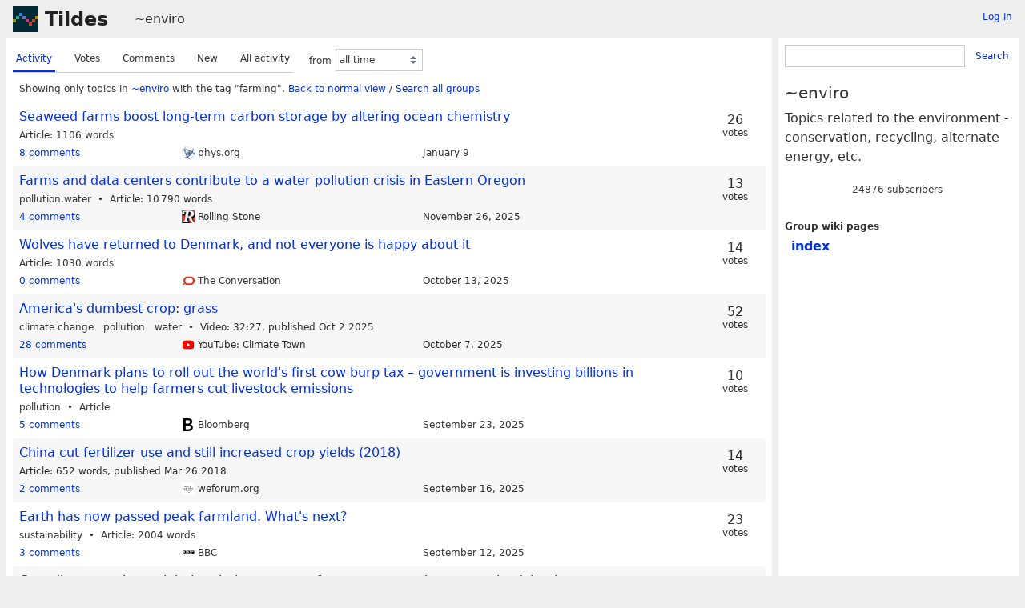

--- FILE ---
content_type: text/html; charset=UTF-8
request_url: https://tildes.net/~enviro?tag=farming
body_size: 12651
content:



<!DOCTYPE html>
<html lang="en">
<head>
  <meta charset="UTF-8">
  <meta name="viewport" content="width=device-width, initial-scale=1">
  <meta name="intercoolerjs:use-data-prefix" content="true">
  <meta name="csrftoken" content="3ce4d40dff9a620cd81e82af7ecaaabb3f380966637a98a14829207c80f064de">

  <meta property="og:image" content="https://tildes.net/images/tildes-logo-144x144.png">
  <meta property="og:site_name" content="Tildes">
  <meta property="og:type" content="website">
  <meta property="og:title" content="Topics in ~enviro">
  <meta property="og:description" content="Tildes: a non-profit community site">


  <link rel="stylesheet" href="/css/tildes.css?43f99342">
  <link rel="stylesheet" href="/css/site-icons.css?c5644ffb">

  <link rel="icon" type="image/png" href="/favicon-16x16.png" sizes="16x16">
  <link rel="icon" type="image/png" href="/favicon-32x32.png" sizes="32x32">
  <link rel="apple-touch-icon" sizes="180x180" href="/apple-touch-icon.png">
  <link rel="manifest" href="/manifest.json">
  <link rel="mask-icon" href="/safari-pinned-tab.svg" color="#002b36">
  <meta name="apple-mobile-web-app-title" content="Tildes">
  <meta name="application-name" content="Tildes">
  <meta name="msapplication-TileColor" content="#002b36">

  <link href="/~enviro/topics.atom?tag=farming" type="application/atom+xml" rel="alternate" title="Topics Atom feed" />
  <link href="/~enviro/topics.rss?tag=farming" type="application/rss+xml" rel="alternate" title="Topics RSS feed" />

  <title>Topics in ~enviro - Tildes</title>

</head>

  <body class="theme-white">

<header id="site-header" data-js-hide-sidebar-if-open>
  <a class="site-header-logo" href="/">Tildes</a>
  <button
    class="btn btn-sm btn-link site-header-sidebar-button
    "
    data-js-sidebar-toggle
  >Sidebar</button>

  <div class="site-header-context">    <a href="/~enviro"
  >~enviro</a>
</div>

    <div class="logged-in-user-info">
      <a class="text-small link-no-visited-color"
          href="/login?from_url=%2F~enviro%3Ftag%3Dfarming"
      >Log in</a>
  </div>

</header>

<main class="" data-js-hide-sidebar-if-open>





<div class="listing-options">
  <menu class="tab tab-listing-order">
        <li class="tab-item active">

      <a href="https://tildes.net/~enviro?tag=farming&amp;order=activity">
        Activity
      </a>

      </li>
        <li class="tab-item">

      <a href="https://tildes.net/~enviro?tag=farming&amp;order=votes">
        Votes
      </a>

      </li>
        <li class="tab-item">

      <a href="https://tildes.net/~enviro?tag=farming&amp;order=comments">
        Comments
      </a>

      </li>
        <li class="tab-item">

      <a href="https://tildes.net/~enviro?tag=farming&amp;order=new">
        New
      </a>

      </li>
        <li class="tab-item">

      <a href="https://tildes.net/~enviro?tag=farming&amp;order=all_activity">
        All activity
      </a>

      </li>
  </menu>

  <form class="form-listing-options" method="get">
    <input type="hidden" name="order" value="activity">
      <input type="hidden" name="tag" value="farming">


    <div class="form-group">
      <label for="period">from</label>
      <select id="period" name="period" class="form-select" data-js-time-period-select>
          <option value="1h"


          >last 1 hour</option>
          <option value="12h"


          >last 12 hours</option>
          <option value="24h"


          >last 24 hours</option>
          <option value="3d"


          >last 3 days</option>
          <option value="7d"


          >last 7 days</option>
        <option value="all" selected>all time</option>
        <option value="other">other period</option>
      </select>
      <noscript>
        <button type="submit" class="btn btn-primary btn-sm">OK</button>
      </noscript>
    </div>
  </form>

</div>




<div class="topic-listing-filter">
    Showing only topics in <a
    href="/~enviro"
    class="link-group"
  >~enviro</a> with the tag "farming".
    <a href="https://tildes.net/~enviro">Back to normal view</a> /
    <a href="https://tildes.net/?tag=farming">
        Search all groups
    </a>

</div>



  <ol class="topic-listing"
    start="1"
  >

    <li>

        <article id="topic-1s47"
    class="topic"
    data-topic-posted-by="macleod"
  >
    <header>
      <h1 class="topic-title">
          <a
            href="https://phys.org/news/2026-01-seaweed-farms-boost-term-carbon.html"
          >Seaweed farms boost long-term carbon storage by altering ocean chemistry</a>
      </h1>
    </header>

    <div class="topic-metadata">


      <span class="topic-content-type">Article</span>

        <span class="topic-content-metadata">
          1106 words
        </span>

    </div>


    <footer class="topic-info">
      <div class="topic-info-comments">
        <a
          href="/~enviro/1s47/seaweed_farms_boost_long_term_carbon_storage_by_altering_ocean_chemistry"

        >
          <span>8 comments</span>

        </a>
      </div>

        <div class="topic-info-source" title="phys.org">
          <div class="topic-icon topic-icon-phys_org"></div>

        phys.org
        </div>

      <div><time
  class="time-responsive"
  datetime="2026-01-09T18:53:04Z"
  title="2026-01-09 18:53:04 UTC"
  data-abbreviated="Jan 9"
><span class="time-responsive-full">January 9</span></time></div>
    </footer>

        <div class="topic-voting">

    <span class="topic-voting-votes">26</span>
    <span class="topic-voting-label">
    votes
    </span>

    </div>


      <div class="post-action-settings"></div>

  </article>


    </li>
    <li>

        <article id="topic-1rfm"
    class="topic"
    data-topic-posted-by="boxer_dogs_dance"
  >
    <header>
      <h1 class="topic-title">
          <a
            href="https://www.rollingstone.com/culture/culture-features/data-center-water-pollution-amazon-oregon-1235466613/"
          >Farms and data centers contribute to a water pollution crisis in Eastern Oregon</a>
      </h1>
    </header>

    <div class="topic-metadata">

        <ul class="topic-tags">
                <li class="label label-topic-tag label-topic-tag-pollution-water">
      <a href="https://tildes.net/~enviro?tag=pollution.water">pollution.water</a>
  </li>

        </ul>

      <span class="topic-content-type">Article</span>

        <span class="topic-content-metadata">
          10 790 words
        </span>

    </div>


    <footer class="topic-info">
      <div class="topic-info-comments">
        <a
          href="/~enviro/1rfm/farms_and_data_centers_contribute_to_a_water_pollution_crisis_in_eastern_oregon"

        >
          <span>4 comments</span>

        </a>
      </div>

        <div class="topic-info-source" title="rollingstone.com">
          <div class="topic-icon topic-icon-rollingstone_com"></div>

        Rolling Stone
        </div>

      <div><time
  class="time-responsive"
  datetime="2025-11-26T14:14:55Z"
  title="2025-11-26 14:14:55 UTC"
  data-abbreviated="Nov 26, 2025"
><span class="time-responsive-full">November 26, 2025</span></time></div>
    </footer>

        <div class="topic-voting">

    <span class="topic-voting-votes">13</span>
    <span class="topic-voting-label">
    votes
    </span>

    </div>


      <div class="post-action-settings"></div>

  </article>


    </li>
    <li>

        <article id="topic-1qox"
    class="topic"
    data-topic-posted-by="mycketforvirrad"
  >
    <header>
      <h1 class="topic-title">
          <a
            href="https://theconversation.com/wolves-have-returned-to-denmark-and-not-everyone-is-happy-about-it-266276"
          >Wolves have returned to Denmark, and not everyone is happy about it</a>
      </h1>
    </header>

    <div class="topic-metadata">


      <span class="topic-content-type">Article</span>

        <span class="topic-content-metadata">
          1030 words
        </span>

    </div>


    <footer class="topic-info">
      <div class="topic-info-comments">
        <a
          href="/~enviro/1qox/wolves_have_returned_to_denmark_and_not_everyone_is_happy_about_it"

        >
          <span>0 comments</span>

        </a>
      </div>

        <div class="topic-info-source" title="theconversation.com">
          <div class="topic-icon topic-icon-theconversation_com"></div>

        The Conversation
        </div>

      <div><time
  class="time-responsive"
  datetime="2025-10-13T01:33:15Z"
  title="2025-10-13 01:33:15 UTC"
  data-abbreviated="Oct 13, 2025"
><span class="time-responsive-full">October 13, 2025</span></time></div>
    </footer>

        <div class="topic-voting">

    <span class="topic-voting-votes">14</span>
    <span class="topic-voting-label">
    votes
    </span>

    </div>


      <div class="post-action-settings"></div>

  </article>


    </li>
    <li>

        <article id="topic-1qks"
    class="topic"
    data-topic-posted-by="vord"
  >
    <header>
      <h1 class="topic-title">
          <a
            href="https://www.youtube.com/watch?v=KLYMjPNppRQ"
          >America&#39;s dumbest crop: grass</a>
      </h1>
    </header>

    <div class="topic-metadata">

        <ul class="topic-tags">
                <li class="label label-topic-tag label-topic-tag-climate_change">
      <a href="https://tildes.net/~enviro?tag=climate_change">climate change</a>
  </li>

                <li class="label label-topic-tag label-topic-tag-pollution">
      <a href="https://tildes.net/~enviro?tag=pollution">pollution</a>
  </li>

                <li class="label label-topic-tag label-topic-tag-water">
      <a href="https://tildes.net/~enviro?tag=water">water</a>
  </li>

        </ul>

      <span class="topic-content-type">Video</span>

        <span class="topic-content-metadata">
          32:27,&nbsp;
        </span>
        <span class="topic-content-metadata">
          published Oct 2 2025
        </span>

    </div>


    <footer class="topic-info">
      <div class="topic-info-comments">
        <a
          href="/~enviro/1qks/americas_dumbest_crop_grass"

        >
          <span>28 comments</span>

        </a>
      </div>

        <div class="topic-info-source" title="youtube.com">
          <div class="topic-icon topic-icon-youtube_com"></div>

        YouTube: Climate Town
        </div>

      <div><time
  class="time-responsive"
  datetime="2025-10-07T11:18:53Z"
  title="2025-10-07 11:18:53 UTC"
  data-abbreviated="Oct 7, 2025"
><span class="time-responsive-full">October 7, 2025</span></time></div>
    </footer>

        <div class="topic-voting">

    <span class="topic-voting-votes">52</span>
    <span class="topic-voting-label">
    votes
    </span>

    </div>


      <div class="post-action-settings"></div>

  </article>


    </li>
    <li>

        <article id="topic-1qcy"
    class="topic"
    data-topic-posted-by="mycketforvirrad"
  >
    <header>
      <h1 class="topic-title">
          <a
            href="https://www.bloomberg.com/news/articles/2025-09-23/denmark-s-cow-burp-tax-will-require-helping-farmers-to-work-official-says"
          >How Denmark plans to roll out the world&#39;s first cow burp tax – government is investing billions in technologies to help farmers cut livestock emissions</a>
      </h1>
    </header>

    <div class="topic-metadata">

        <ul class="topic-tags">
                <li class="label label-topic-tag label-topic-tag-pollution">
      <a href="https://tildes.net/~enviro?tag=pollution">pollution</a>
  </li>

        </ul>

      <span class="topic-content-type">Article</span>


    </div>


    <footer class="topic-info">
      <div class="topic-info-comments">
        <a
          href="/~enviro/1qcy/how_denmark_plans_to_roll_out_the_worlds_first_cow_burp_tax_government_is_investing_billions_in"

        >
          <span>5 comments</span>

        </a>
      </div>

        <div class="topic-info-source" title="bloomberg.com">
          <div class="topic-icon topic-icon-bloomberg_com"></div>

        Bloomberg
        </div>

      <div><time
  class="time-responsive"
  datetime="2025-09-23T18:58:55Z"
  title="2025-09-23 18:58:55 UTC"
  data-abbreviated="Sep 23, 2025"
><span class="time-responsive-full">September 23, 2025</span></time></div>
    </footer>

        <div class="topic-voting">

    <span class="topic-voting-votes">10</span>
    <span class="topic-voting-label">
    votes
    </span>

    </div>


      <div class="post-action-settings"></div>

  </article>


    </li>
    <li>

        <article id="topic-1q7s"
    class="topic"
    data-topic-posted-by="skybrian"
  >
    <header>
      <h1 class="topic-title">
          <a
            href="https://www.weforum.org/stories/2018/03/this-is-how-china-cut-fertilizer-use-and-boosted-crop-yields/"
          >China cut fertilizer use and still increased crop yields (2018)</a>
      </h1>
    </header>

    <div class="topic-metadata">


      <span class="topic-content-type">Article</span>

        <span class="topic-content-metadata">
          652 words,&nbsp;
        </span>
        <span class="topic-content-metadata">
          published Mar 26 2018
        </span>

    </div>


    <footer class="topic-info">
      <div class="topic-info-comments">
        <a
          href="/~enviro/1q7s/china_cut_fertilizer_use_and_still_increased_crop_yields_2018"

        >
          <span>2 comments</span>

        </a>
      </div>

        <div class="topic-info-source" title="weforum.org">
          <div class="topic-icon topic-icon-weforum_org"></div>

        weforum.org
        </div>

      <div><time
  class="time-responsive"
  datetime="2025-09-16T02:27:52Z"
  title="2025-09-16 02:27:52 UTC"
  data-abbreviated="Sep 16, 2025"
><span class="time-responsive-full">September 16, 2025</span></time></div>
    </footer>

        <div class="topic-voting">

    <span class="topic-voting-votes">14</span>
    <span class="topic-voting-label">
    votes
    </span>

    </div>


      <div class="post-action-settings"></div>

  </article>


    </li>
    <li>

        <article id="topic-1q5h"
    class="topic"
    data-topic-posted-by="skybrian"
  >
    <header>
      <h1 class="topic-title">
          <a
            href="https://www.bbc.co.uk/future/article/20250909-the-rewilding-milestone-earth-has-already-passed"
          >Earth has now passed peak farmland. What&#39;s next?</a>
      </h1>
    </header>

    <div class="topic-metadata">

        <ul class="topic-tags">
                <li class="label label-topic-tag label-topic-tag-sustainability">
      <a href="https://tildes.net/~enviro?tag=sustainability">sustainability</a>
  </li>

        </ul>

      <span class="topic-content-type">Article</span>

        <span class="topic-content-metadata">
          2004 words
        </span>

    </div>


    <footer class="topic-info">
      <div class="topic-info-comments">
        <a
          href="/~enviro/1q5h/earth_has_now_passed_peak_farmland_whats_next"

        >
          <span>3 comments</span>

        </a>
      </div>

        <div class="topic-info-source" title="bbc.co.uk">
          <div class="topic-icon topic-icon-bbc_co_uk"></div>

        BBC
        </div>

      <div><time
  class="time-responsive"
  datetime="2025-09-12T16:52:13Z"
  title="2025-09-12 16:52:13 UTC"
  data-abbreviated="Sep 12, 2025"
><span class="time-responsive-full">September 12, 2025</span></time></div>
    </footer>

        <div class="topic-voting">

    <span class="topic-voting-votes">23</span>
    <span class="topic-voting-label">
    votes
    </span>

    </div>


      <div class="post-action-settings"></div>

  </article>


    </li>
    <li>

        <article id="topic-1pwc"
    class="topic"
    data-topic-posted-by="skybrian"
  >
    <header>
      <h1 class="topic-title">
          <a
            href="https://phys.org/news/2025-08-canadian-crops-global-emissions-atlantic.html"
          >Canadian crops beat global emissions—even after seventeen trips across the Atlantic</a>
      </h1>
    </header>

    <div class="topic-metadata">


      <span class="topic-content-type">Article</span>

        <span class="topic-content-metadata">
          496 words
        </span>

    </div>


    <footer class="topic-info">
      <div class="topic-info-comments">
        <a
          href="/~enviro/1pwc/canadian_crops_beat_global_emissions_even_after_seventeen_trips_across_the_atlantic"

        >
          <span>4 comments</span>

        </a>
      </div>

        <div class="topic-info-source" title="phys.org">
          <div class="topic-icon topic-icon-phys_org"></div>

        phys.org
        </div>

      <div><time
  class="time-responsive"
  datetime="2025-08-29T18:41:18Z"
  title="2025-08-29 18:41:18 UTC"
  data-abbreviated="Aug 29, 2025"
><span class="time-responsive-full">August 29, 2025</span></time></div>
    </footer>

        <div class="topic-voting">

    <span class="topic-voting-votes">26</span>
    <span class="topic-voting-label">
    votes
    </span>

    </div>


      <div class="post-action-settings"></div>

  </article>


    </li>
    <li>

        <article id="topic-zk4"
    class="topic"
    data-topic-posted-by="cfabbro"
  >
    <header>
      <h1 class="topic-title">
          <a
            href="https://www.youtube.com/watch?v=AbA-hoIuHM4"
          >A tree a minute: One man planting 1440 trees in a day</a>
      </h1>
    </header>

    <div class="topic-metadata">


      <span class="topic-content-type">Video</span>

        <span class="topic-content-metadata">
          17:53
        </span>

    </div>


    <footer class="topic-info">
      <div class="topic-info-comments">
        <a
          href="/~enviro/zk4/a_tree_a_minute_one_man_planting_1440_trees_in_a_day"

        >
          <span>11 comments</span>

        </a>
      </div>

        <div class="topic-info-source" title="youtube.com">
          <div class="topic-icon topic-icon-youtube_com"></div>

        YouTube: Beau Miles
        </div>

      <div><time
  class="time-responsive"
  datetime="2021-12-09T01:31:35Z"
  title="2021-12-09 01:31:35 UTC"
  data-abbreviated="Dec 9, 2021"
><span class="time-responsive-full">December 9, 2021</span></time></div>
    </footer>

        <div class="topic-voting">

    <span class="topic-voting-votes">7</span>
    <span class="topic-voting-label">
    votes
    </span>

    </div>


      <div class="post-action-settings"></div>

  </article>


    </li>
    <li>

        <article id="topic-1ph9"
    class="topic"
    data-topic-posted-by="InsertNameHere"
  >
    <header>
      <h1 class="topic-title">
          <a
            href="https://www.vox.com/future-perfect/421653/fur-farming-decline-animal-rights-mink-fixes"
          >The biggest animal welfare victory of the 21st century, explained in one chart | Global fur production has collapsed. Here’s how it happened.</a>
      </h1>
    </header>

    <div class="topic-metadata">


      <span class="topic-content-type">Article</span>

        <span class="topic-content-metadata">
          1589 words
        </span>

    </div>


    <footer class="topic-info">
      <div class="topic-info-comments">
        <a
          href="/~enviro/1ph9/the_biggest_animal_welfare_victory_of_the_21st_century_explained_in_one_chart_global_fur_production"

        >
          <span>31 comments</span>

        </a>
      </div>

        <div class="topic-info-source" title="vox.com">
          <div class="topic-icon topic-icon-vox_com"></div>

        Vox
        </div>

      <div><time
  class="time-responsive"
  datetime="2025-08-05T17:22:28Z"
  title="2025-08-05 17:22:28 UTC"
  data-abbreviated="Aug 5, 2025"
><span class="time-responsive-full">August 5, 2025</span></time></div>
    </footer>

        <div class="topic-voting">

    <span class="topic-voting-votes">31</span>
    <span class="topic-voting-label">
    votes
    </span>

    </div>


      <div class="post-action-settings"></div>

  </article>


    </li>
    <li>

        <article id="topic-1o7s"
    class="topic"
    data-topic-posted-by="skybrian"
  >
    <header>
      <h1 class="topic-title">
          <a
            href="https://grist.org/climate-energy/farmers-are-making-bank-harvesting-a-new-crop-solar-energy/"
          >California farmers are installing solar, providing financial stability and saving water</a>
      </h1>
    </header>

    <div class="topic-metadata">

        <ul class="topic-tags">
                <li class="label label-topic-tag label-topic-tag-energy-renewable">
      <a href="https://tildes.net/~enviro?tag=energy.renewable">energy.renewable</a>
  </li>

        </ul>

      <span class="topic-content-type">Article</span>

        <span class="topic-content-metadata">
          781 words,&nbsp;
        </span>
        <span class="topic-content-metadata">
          published Apr 30 2025
        </span>

    </div>


    <footer class="topic-info">
      <div class="topic-info-comments">
        <a
          href="/~enviro/1o7s/california_farmers_are_installing_solar_providing_financial_stability_and_saving_water"

        >
          <span>2 comments</span>

        </a>
      </div>

        <div class="topic-info-source" title="grist.org">
          <div class="topic-icon topic-icon-grist_org"></div>

        grist.org
        </div>

      <div><time
  class="time-responsive"
  datetime="2025-05-25T15:59:17Z"
  title="2025-05-25 15:59:17 UTC"
  data-abbreviated="May 25, 2025"
><span class="time-responsive-full">May 25, 2025</span></time></div>
    </footer>

        <div class="topic-voting">

    <span class="topic-voting-votes">12</span>
    <span class="topic-voting-label">
    votes
    </span>

    </div>


      <div class="post-action-settings"></div>

  </article>


    </li>
    <li>

        <article id="topic-1pfp"
    class="topic"
    data-topic-posted-by="skybrian"
  >
    <header>
      <h1 class="topic-title">
          <a
            href="https://www.reuters.com/investigations/less-rain-more-wheat-how-australian-farmers-defied-climate-doom-2025-07-29/"
          >Less rain, more wheat: How Australian farmers defied climate doom</a>
      </h1>
    </header>

    <div class="topic-metadata">

        <ul class="topic-tags">
                <li class="label label-topic-tag label-topic-tag-climate_change">
      <a href="https://tildes.net/~enviro?tag=climate_change">climate change</a>
  </li>

        </ul>

      <span class="topic-content-type">Article</span>


    </div>


    <footer class="topic-info">
      <div class="topic-info-comments">
        <a
          href="/~enviro/1pfp/less_rain_more_wheat_how_australian_farmers_defied_climate_doom"

        >
          <span>2 comments</span>

        </a>
      </div>

        <div class="topic-info-source" title="reuters.com">
          <div class="topic-icon topic-icon-reuters_com"></div>

        Reuters
        </div>

      <div><time
  class="time-responsive"
  datetime="2025-08-03T16:30:14Z"
  title="2025-08-03 16:30:14 UTC"
  data-abbreviated="Aug 3, 2025"
><span class="time-responsive-full">August 3, 2025</span></time></div>
    </footer>

        <div class="topic-voting">

    <span class="topic-voting-votes">15</span>
    <span class="topic-voting-label">
    votes
    </span>

    </div>


      <div class="post-action-settings"></div>

  </article>


    </li>
    <li>

        <article id="topic-1otg"
    class="topic"
    data-topic-posted-by="mycketforvirrad"
  >
    <header>
      <h1 class="topic-title">
          <a
            href="https://www.youtube.com/watch?v=vmxmbuBMnHU"
          >We are setting out to rewild an Icelandic wetland in a complex project involving birds, freshwater habitats and large areas of degraded peatland</a>
      </h1>
    </header>

    <div class="topic-metadata">

        <ul class="topic-tags">
                <li class="label label-topic-tag label-topic-tag-water-fresh">
      <a href="https://tildes.net/~enviro?tag=water.fresh">water.fresh</a>
  </li>

        </ul>

      <span class="topic-content-type">Video</span>

        <span class="topic-content-metadata">
          24:10,&nbsp;
        </span>
        <span class="topic-content-metadata">
          published Jun 24 2025
        </span>

    </div>


    <footer class="topic-info">
      <div class="topic-info-comments">
        <a
          href="/~enviro/1otg/we_are_setting_out_to_rewild_an_icelandic_wetland_in_a_complex_project_involving_birds_freshwater"

        >
          <span>0 comments</span>

        </a>
      </div>

        <div class="topic-info-source" title="youtube.com">
          <div class="topic-icon topic-icon-youtube_com"></div>

        YouTube: Mossy Earth
        </div>

      <div><time
  class="time-responsive"
  datetime="2025-06-28T14:24:06Z"
  title="2025-06-28 14:24:06 UTC"
  data-abbreviated="Jun 28, 2025"
><span class="time-responsive-full">June 28, 2025</span></time></div>
    </footer>

        <div class="topic-voting">

    <span class="topic-voting-votes">10</span>
    <span class="topic-voting-label">
    votes
    </span>

    </div>


      <div class="post-action-settings"></div>

  </article>


    </li>
    <li>

        <article id="topic-1ojq"
    class="topic"
    data-topic-posted-by="boxer_dogs_dance"
  >
    <header>
      <h1 class="topic-title">
          <a
            href="https://www.kcur.org/news/2025-06-09/new-world-screwworm-ranchers"
          >US cattle ranchers may have to relearn how to fight an old enemy — the New World screwworm</a>
      </h1>
    </header>

    <div class="topic-metadata">


      <span class="topic-content-type">Article</span>

        <span class="topic-content-metadata">
          837 words,&nbsp;
        </span>
        <span class="topic-content-metadata">
          published Jun 9 2025
        </span>

    </div>


    <footer class="topic-info">
      <div class="topic-info-comments">
        <a
          href="/~enviro/1ojq/us_cattle_ranchers_may_have_to_relearn_how_to_fight_an_old_enemy_the_new_world_screwworm"

        >
          <span>8 comments</span>

        </a>
      </div>

        <div class="topic-info-source" title="kcur.org">
          <div class="topic-icon topic-icon-kcur_org"></div>

        kcur.org
        </div>

      <div><time
  class="time-responsive"
  datetime="2025-06-12T13:14:05Z"
  title="2025-06-12 13:14:05 UTC"
  data-abbreviated="Jun 12, 2025"
><span class="time-responsive-full">June 12, 2025</span></time></div>
    </footer>

        <div class="topic-voting">

    <span class="topic-voting-votes">29</span>
    <span class="topic-voting-label">
    votes
    </span>

    </div>


      <div class="post-action-settings"></div>

  </article>


    </li>
    <li>

        <article id="topic-1o8u"
    class="topic"
    data-topic-posted-by="skybrian"
  >
    <header>
      <h1 class="topic-title">
          <a
            href="https://www.latimes.com/environment/story/2025-05-27/colorado-river-groundwater"
          >Groundwater is rapidly declining in the Colorado River Basin, satellite data show</a>
      </h1>
    </header>

    <div class="topic-metadata">

        <ul class="topic-tags">
                <li class="label label-topic-tag label-topic-tag-water-ground">
      <a href="https://tildes.net/~enviro?tag=water.ground">water.ground</a>
  </li>

                <li class="label label-topic-tag label-topic-tag-climate_change">
      <a href="https://tildes.net/~enviro?tag=climate_change">climate change</a>
  </li>

        </ul>

      <span class="topic-content-type">Article</span>

        <span class="topic-content-metadata">
          1425 words
        </span>

    </div>


    <footer class="topic-info">
      <div class="topic-info-comments">
        <a
          href="/~enviro/1o8u/groundwater_is_rapidly_declining_in_the_colorado_river_basin_satellite_data_show"

        >
          <span>9 comments</span>

        </a>
      </div>

        <div class="topic-info-source" title="latimes.com">
          <div class="topic-icon topic-icon-latimes_com"></div>

        Los Angeles Times
        </div>

      <div><time
  class="time-responsive"
  datetime="2025-05-27T20:23:52Z"
  title="2025-05-27 20:23:52 UTC"
  data-abbreviated="May 27, 2025"
><span class="time-responsive-full">May 27, 2025</span></time></div>
    </footer>

        <div class="topic-voting">

    <span class="topic-voting-votes">31</span>
    <span class="topic-voting-label">
    votes
    </span>

    </div>


      <div class="post-action-settings"></div>

  </article>


    </li>
    <li>

        <article id="topic-1o6f"
    class="topic"
    data-topic-posted-by="PopeRigby"
  >
    <header>
      <h1 class="topic-title">
          <a
            href="https://www.vox.com/future-perfect/405005/beef-meat-industry-climate-change-fossil-fuel-playbook"
          >A newly surfaced document reveals the US beef industry’s secret climate plan</a>
      </h1>
    </header>

    <div class="topic-metadata">

        <ul class="topic-tags">
                <li class="label label-topic-tag label-topic-tag-climate_change">
      <a href="https://tildes.net/~enviro?tag=climate_change">climate change</a>
  </li>

        </ul>

      <span class="topic-content-type">Article</span>

        <span class="topic-content-metadata">
          1607 words,&nbsp;
        </span>
        <span class="topic-content-metadata">
          published Mar 20 2025
        </span>

    </div>


    <footer class="topic-info">
      <div class="topic-info-comments">
        <a
          href="/~enviro/1o6f/a_newly_surfaced_document_reveals_the_us_beef_industrys_secret_climate_plan"

        >
          <span>36 comments</span>

        </a>
      </div>

        <div class="topic-info-source" title="vox.com">
          <div class="topic-icon topic-icon-vox_com"></div>

        Vox
        </div>

      <div><time
  class="time-responsive"
  datetime="2025-05-23T18:22:34Z"
  title="2025-05-23 18:22:34 UTC"
  data-abbreviated="May 23, 2025"
><span class="time-responsive-full">May 23, 2025</span></time></div>
    </footer>

        <div class="topic-voting">

    <span class="topic-voting-votes">35</span>
    <span class="topic-voting-label">
    votes
    </span>

    </div>


      <div class="post-action-settings"></div>

  </article>


    </li>
    <li>

        <article id="topic-1nel"
    class="topic"
    data-topic-posted-by="skybrian"
  >
    <header>
      <h1 class="topic-title">
          <a
            href="https://spectrum.ieee.org/lely-dairy-robots"
          >How dairy robots are changing work for cows (and farmers)</a>
      </h1>
    </header>

    <div class="topic-metadata">


      <span class="topic-content-type">Article</span>

        <span class="topic-content-metadata">
          3373 words,&nbsp;
        </span>
        <span class="topic-content-metadata">
          published Apr 1 2025
        </span>

    </div>


    <footer class="topic-info">
      <div class="topic-info-comments">
        <a
          href="/~enviro/1nel/how_dairy_robots_are_changing_work_for_cows_and_farmers"

        >
          <span>1 comment</span>

        </a>
      </div>

        <div class="topic-info-source" title="ieee.org">
          <div class="topic-icon topic-icon-ieee_org"></div>

        ieee.org
        </div>

      <div><time
  class="time-responsive"
  datetime="2025-04-16T01:37:32Z"
  title="2025-04-16 01:37:32 UTC"
  data-abbreviated="Apr 16, 2025"
><span class="time-responsive-full">April 16, 2025</span></time></div>
    </footer>

        <div class="topic-voting">

    <span class="topic-voting-votes">11</span>
    <span class="topic-voting-label">
    votes
    </span>

    </div>


      <div class="post-action-settings"></div>

  </article>


    </li>
    <li>

        <article id="topic-1mu5"
    class="topic"
    data-topic-posted-by="skybrian"
  >
    <header>
      <h1 class="topic-title">
          <a
            href="https://www.theguardian.com/environment/2025/mar/14/how-china-led-way-water-soil-conservation"
          >The Loess plateau was the most eroded place on Earth until China took action</a>
      </h1>
    </header>

    <div class="topic-metadata">

        <ul class="topic-tags">
                <li class="label label-topic-tag label-topic-tag-conservation">
      <a href="https://tildes.net/~enviro?tag=conservation">conservation</a>
  </li>

                <li class="label label-topic-tag label-topic-tag-water">
      <a href="https://tildes.net/~enviro?tag=water">water</a>
  </li>

        </ul>

      <span class="topic-content-type">Article</span>

        <span class="topic-content-metadata">
          1168 words,&nbsp;
        </span>
        <span class="topic-content-metadata">
          published Mar 14 2025
        </span>

    </div>


    <footer class="topic-info">
      <div class="topic-info-comments">
        <a
          href="/~enviro/1mu5/the_loess_plateau_was_the_most_eroded_place_on_earth_until_china_took_action"

        >
          <span>1 comment</span>

        </a>
      </div>

        <div class="topic-info-source" title="theguardian.com">
          <div class="topic-icon topic-icon-theguardian_com"></div>

        The Guardian
        </div>

      <div><time
  class="time-responsive"
  datetime="2025-03-22T15:03:04Z"
  title="2025-03-22 15:03:04 UTC"
  data-abbreviated="Mar 22, 2025"
><span class="time-responsive-full">March 22, 2025</span></time></div>
    </footer>

        <div class="topic-voting">

    <span class="topic-voting-votes">7</span>
    <span class="topic-voting-label">
    votes
    </span>

    </div>


      <div class="post-action-settings"></div>

  </article>


    </li>
    <li>

        <article id="topic-1mr6"
    class="topic"
    data-topic-posted-by="boxer_dogs_dance"
  >
    <header>
      <h1 class="topic-title">
          <a
            href="https://wyofile.com/wyoming-pays-150000-to-settle-lawsuit-over-botched-prosecution-of-hemp-farmers/"
          >Wyoming pays $150,000 to settle lawsuit over botched prosecution of hemp farmers</a>
      </h1>
    </header>

    <div class="topic-metadata">


      <span class="topic-content-type">Article</span>

        <span class="topic-content-metadata">
          1111 words
        </span>

    </div>


    <footer class="topic-info">
      <div class="topic-info-comments">
        <a
          href="/~enviro/1mr6/wyoming_pays_150_000_to_settle_lawsuit_over_botched_prosecution_of_hemp_farmers"

        >
          <span>0 comments</span>

        </a>
      </div>

        <div class="topic-info-source" title="wyofile.com">
          <div class="topic-icon topic-icon-wyofile_com"></div>

        wyofile.com
        </div>

      <div><time
  class="time-responsive"
  datetime="2025-03-18T18:22:40Z"
  title="2025-03-18 18:22:40 UTC"
  data-abbreviated="Mar 18, 2025"
><span class="time-responsive-full">March 18, 2025</span></time></div>
    </footer>

        <div class="topic-voting">

    <span class="topic-voting-votes">12</span>
    <span class="topic-voting-label">
    votes
    </span>

    </div>


      <div class="post-action-settings"></div>

  </article>


    </li>
    <li>

        <article id="topic-1m8s"
    class="topic"
    data-topic-posted-by="boxer_dogs_dance"
  >
    <header>
      <h1 class="topic-title">
          <a
            href="https://www.mprnews.org/story/2025/02/23/beekeepers-say-catastrophic-honeybee-losses-are-cause-for-alarm"
          >Beekeepers say catastrophic honeybee losses are cause for alarm</a>
      </h1>
    </header>

    <div class="topic-metadata">


      <span class="topic-content-type">Article</span>

        <span class="topic-content-metadata">
          364 words
        </span>

    </div>


    <footer class="topic-info">
      <div class="topic-info-comments">
        <a
          href="/~enviro/1m8s/beekeepers_say_catastrophic_honeybee_losses_are_cause_for_alarm"

        >
          <span>8 comments</span>

        </a>
      </div>

        <div class="topic-info-source" title="mprnews.org">
          <div class="topic-icon topic-icon-mprnews_org"></div>

        mprnews.org
        </div>

      <div><time
  class="time-responsive"
  datetime="2025-02-25T14:57:46Z"
  title="2025-02-25 14:57:46 UTC"
  data-abbreviated="Feb 25, 2025"
><span class="time-responsive-full">February 25, 2025</span></time></div>
    </footer>

        <div class="topic-voting">

    <span class="topic-voting-votes">37</span>
    <span class="topic-voting-label">
    votes
    </span>

    </div>


      <div class="post-action-settings"></div>

  </article>


    </li>
    <li>

        <article id="topic-1m9c"
    class="topic"
    data-topic-posted-by="AugustusFerdinand"
  >
    <header>
      <h1 class="topic-title">
          <a
            href="https://www.foodandwine.com/cattle-gallstones-increased-demand-11683830"
          >Cattle gallstones are worth an absolute fortune — and the Department of Agriculture wants American farmers to get involved</a>
      </h1>
    </header>

    <div class="topic-metadata">


      <span class="topic-content-type">Article</span>

        <span class="topic-content-metadata">
          893 words
        </span>

    </div>


    <footer class="topic-info">
      <div class="topic-info-comments">
        <a
          href="/~enviro/1m9c/cattle_gallstones_are_worth_an_absolute_fortune_and_the_department_of_agriculture_wants_american"

        >
          <span>3 comments</span>

        </a>
      </div>

        <div class="topic-info-source" title="foodandwine.com">
          <div class="topic-icon topic-icon-foodandwine_com"></div>

        foodandwine.com
        </div>

      <div><time
  class="time-responsive"
  datetime="2025-02-26T00:44:29Z"
  title="2025-02-26 00:44:29 UTC"
  data-abbreviated="Feb 26, 2025"
><span class="time-responsive-full">February 26, 2025</span></time></div>
    </footer>

        <div class="topic-voting">

    <span class="topic-voting-votes">12</span>
    <span class="topic-voting-label">
    votes
    </span>

    </div>


      <div class="post-action-settings"></div>

  </article>


    </li>
    <li>

        <article id="topic-1lyb"
    class="topic"
    data-topic-posted-by="mycketforvirrad"
  >
    <header>
      <h1 class="topic-title">
          <a
            href="https://www.theguardian.com/world/2025/feb/11/seafood-firm-bounty-escaped-salmon-norway"
          >Global seafood company Mowi is offering a bounty to fishers who catch escaped salmon after an estimated 27,000 fish went missing from a farm off the Norwegian coast</a>
      </h1>
    </header>

    <div class="topic-metadata">


      <span class="topic-content-type">Article</span>

        <span class="topic-content-metadata">
          484 words
        </span>

    </div>


    <footer class="topic-info">
      <div class="topic-info-comments">
        <a
          href="/~enviro/1lyb/global_seafood_company_mowi_is_offering_a_bounty_to_fishers_who_catch_escaped_salmon_after_an"

        >
          <span>0 comments</span>

        </a>
      </div>

        <div class="topic-info-source" title="theguardian.com">
          <div class="topic-icon topic-icon-theguardian_com"></div>

        The Guardian
        </div>

      <div><time
  class="time-responsive"
  datetime="2025-02-12T17:05:58Z"
  title="2025-02-12 17:05:58 UTC"
  data-abbreviated="Feb 12, 2025"
><span class="time-responsive-full">February 12, 2025</span></time></div>
    </footer>

        <div class="topic-voting">

    <span class="topic-voting-votes">6</span>
    <span class="topic-voting-label">
    votes
    </span>

    </div>


      <div class="post-action-settings"></div>

  </article>


    </li>
    <li>

        <article id="topic-1lr8"
    class="topic"
    data-topic-posted-by="mycketforvirrad"
  >
    <header>
      <h1 class="topic-title">
          <a
            href="https://www.theguardian.com/environment/2025/feb/04/norway-rules-out-fish-farm-ban-despite-existential-threat-wild-salmon-pollution"
          >Norway&#39;s environment minister has ruled out a ban on open-net fish farming at sea despite acknowledging that the wild North Atlantic salmon is under “existential threat”</a>
      </h1>
    </header>

    <div class="topic-metadata">

        <ul class="topic-tags">
                <li class="label label-topic-tag label-topic-tag-pollution">
      <a href="https://tildes.net/~enviro?tag=pollution">pollution</a>
  </li>

                <li class="label label-topic-tag label-topic-tag-climate_change">
      <a href="https://tildes.net/~enviro?tag=climate_change">climate change</a>
  </li>

        </ul>

      <span class="topic-content-type">Article</span>

        <span class="topic-content-metadata">
          507 words
        </span>

    </div>


    <footer class="topic-info">
      <div class="topic-info-comments">
        <a
          href="/~enviro/1lr8/norways_environment_minister_has_ruled_out_a_ban_on_open_net_fish_farming_at_sea_despite"

        >
          <span>3 comments</span>

        </a>
      </div>

        <div class="topic-info-source" title="theguardian.com">
          <div class="topic-icon topic-icon-theguardian_com"></div>

        The Guardian
        </div>

      <div><time
  class="time-responsive"
  datetime="2025-02-04T06:39:36Z"
  title="2025-02-04 06:39:36 UTC"
  data-abbreviated="Feb 4, 2025"
><span class="time-responsive-full">February 4, 2025</span></time></div>
    </footer>

        <div class="topic-voting">

    <span class="topic-voting-votes">16</span>
    <span class="topic-voting-label">
    votes
    </span>

    </div>


      <div class="post-action-settings"></div>

  </article>


    </li>
    <li>

        <article id="topic-1kyq"
    class="topic"
    data-topic-posted-by="scroll_lock"
  >
    <header>
      <h1 class="topic-title">
          <a
            href="https://www.theguardian.com/environment/2024/dec/26/us-farmers-embracing-wildflowers-prairie-strips-erosion-pollinators"
          >‘The dead zone is real’: why US farmers are embracing wildflowers</a>
      </h1>
    </header>

    <div class="topic-metadata">


      <span class="topic-content-type">Article</span>

        <span class="topic-content-metadata">
          1502 words
        </span>

    </div>


    <footer class="topic-info">
      <div class="topic-info-comments">
        <a
          href="/~enviro/1kyq/the_dead_zone_is_real_why_us_farmers_are_embracing_wildflowers"

        >
          <span>3 comments</span>

        </a>
      </div>

        <div class="topic-info-source" title="theguardian.com">
          <div class="topic-icon topic-icon-theguardian_com"></div>

        The Guardian
        </div>

      <div><time
  class="time-responsive"
  datetime="2024-12-26T23:15:40Z"
  title="2024-12-26 23:15:40 UTC"
  data-abbreviated="Dec 26, 2024"
><span class="time-responsive-full">December 26, 2024</span></time></div>
    </footer>

        <div class="topic-voting">

    <span class="topic-voting-votes">34</span>
    <span class="topic-voting-label">
    votes
    </span>

    </div>


      <div class="post-action-settings"></div>

  </article>


    </li>
    <li>

        <article id="topic-1ks2"
    class="topic"
    data-topic-posted-by="boxer_dogs_dance"
  >
    <header>
      <h1 class="topic-title">
          <a
            href="https://hakaimagazine.com/news/the-destructive-legacy-of-failed-aquaculture/"
          >The destructive legacy of failed aquaculture</a>
      </h1>
    </header>

    <div class="topic-metadata">


      <span class="topic-content-type">Article</span>

        <span class="topic-content-metadata">
          1083 words
        </span>

    </div>


    <footer class="topic-info">
      <div class="topic-info-comments">
        <a
          href="/~enviro/1ks2/the_destructive_legacy_of_failed_aquaculture"

        >
          <span>3 comments</span>

        </a>
      </div>

        <div class="topic-info-source" title="hakaimagazine.com">
          <div class="topic-icon topic-icon-hakaimagazine_com"></div>

        hakaimagazine.com
        </div>

      <div><time
  class="time-responsive"
  datetime="2024-12-18T15:33:44Z"
  title="2024-12-18 15:33:44 UTC"
  data-abbreviated="Dec 18, 2024"
><span class="time-responsive-full">December 18, 2024</span></time></div>
    </footer>

        <div class="topic-voting">

    <span class="topic-voting-votes">11</span>
    <span class="topic-voting-label">
    votes
    </span>

    </div>


      <div class="post-action-settings"></div>

  </article>


    </li>
    <li>

        <article id="topic-1ko1"
    class="topic"
    data-topic-posted-by="boxer_dogs_dance"
  >
    <header>
      <h1 class="topic-title">
          <a
            href="https://insideclimatenews.org/news/12122024/arizona-attorney-general-sues-industrial-farm-over-water-use/"
          >In a first, Arizona’s attorney general sues an industrial farm over its water use</a>
      </h1>
    </header>

    <div class="topic-metadata">


      <span class="topic-content-type">Article</span>

        <span class="topic-content-metadata">
          1265 words
        </span>

    </div>


    <footer class="topic-info">
      <div class="topic-info-comments">
        <a
          href="/~enviro/1ko1/in_a_first_arizonas_attorney_general_sues_an_industrial_farm_over_its_water_use"

        >
          <span>1 comment</span>

        </a>
      </div>

        <div class="topic-info-source" title="insideclimatenews.org">
          <div class="topic-icon topic-icon-insideclimatenews_org"></div>

        insideclimatenews.org
        </div>

      <div><time
  class="time-responsive"
  datetime="2024-12-13T17:46:00Z"
  title="2024-12-13 17:46:00 UTC"
  data-abbreviated="Dec 13, 2024"
><span class="time-responsive-full">December 13, 2024</span></time></div>
    </footer>

        <div class="topic-voting">

    <span class="topic-voting-votes">26</span>
    <span class="topic-voting-label">
    votes
    </span>

    </div>


      <div class="post-action-settings"></div>

  </article>


    </li>
    <li>

        <article id="topic-1k5y"
    class="topic"
    data-topic-posted-by="mycketforvirrad"
  >
    <header>
      <h1 class="topic-title">
          <a
            href="https://apnews.com/article/denmark-forest-trees-fertilizer-e55416347fcc385a3ea8e2415726f908"
          >Danish lawmakers have agreed to plant one billion trees and convert 10% of farmland into natural habitats over the next two decades</a>
      </h1>
    </header>

    <div class="topic-metadata">


      <span class="topic-content-type">Article</span>

        <span class="topic-content-metadata">
          279 words
        </span>

    </div>


    <footer class="topic-info">
      <div class="topic-info-comments">
        <a
          href="/~enviro/1k5y/danish_lawmakers_have_agreed_to_plant_one_billion_trees_and_convert_10_of_farmland_into_natural"

        >
          <span>5 comments</span>

        </a>
      </div>

        <div class="topic-info-source" title="apnews.com">
          <div class="topic-icon topic-icon-apnews_com"></div>

        Associated Press
        </div>

      <div><time
  class="time-responsive"
  datetime="2024-11-18T14:56:13Z"
  title="2024-11-18 14:56:13 UTC"
  data-abbreviated="Nov 18, 2024"
><span class="time-responsive-full">November 18, 2024</span></time></div>
    </footer>

        <div class="topic-voting">

    <span class="topic-voting-votes">27</span>
    <span class="topic-voting-label">
    votes
    </span>

    </div>


      <div class="post-action-settings"></div>

  </article>


    </li>
    <li>

        <article id="topic-1k2r"
    class="topic"
    data-topic-posted-by="mycketforvirrad"
  >
    <header>
      <h1 class="topic-title">
          <a
            href="https://www.economist.com/science-and-technology/2024/11/13/norways-atlantic-salmon-risks-going-the-way-of-the-panda"
          >Climate change and fish farming are endangering the future of Norway&#39;s Atlantic salmon</a>
      </h1>
    </header>

    <div class="topic-metadata">

        <ul class="topic-tags">
                <li class="label label-topic-tag label-topic-tag-climate_change">
      <a href="https://tildes.net/~enviro?tag=climate_change">climate change</a>
  </li>

        </ul>

      <span class="topic-content-type">Link</span>


    </div>


    <footer class="topic-info">
      <div class="topic-info-comments">
        <a
          href="/~enviro/1k2r/climate_change_and_fish_farming_are_endangering_the_future_of_norways_atlantic_salmon"

        >
          <span>1 comment</span>

        </a>
      </div>

        <div class="topic-info-source" title="economist.com">
          <div class="topic-icon topic-icon-economist_com"></div>

        economist.com
        </div>

      <div><time
  class="time-responsive"
  datetime="2024-11-14T08:26:06Z"
  title="2024-11-14 08:26:06 UTC"
  data-abbreviated="Nov 14, 2024"
><span class="time-responsive-full">November 14, 2024</span></time></div>
    </footer>

        <div class="topic-voting">

    <span class="topic-voting-votes">7</span>
    <span class="topic-voting-label">
    votes
    </span>

    </div>


      <div class="post-action-settings"></div>

  </article>


    </li>
    <li>

        <article id="topic-1jxv"
    class="topic"
    data-topic-posted-by="scroll_lock"
  >
    <header>
      <h1 class="topic-title">
          <a
            href="https://theconversation.com/making-farming-better-for-bees-can-we-breed-crops-that-produce-more-nectar-and-pollen-241830"
          >Making farming better for bees: can we breed crops that produce more nectar and pollen?</a>
      </h1>
    </header>

    <div class="topic-metadata">


      <span class="topic-content-type">Article</span>

        <span class="topic-content-metadata">
          980 words
        </span>

    </div>


    <footer class="topic-info">
      <div class="topic-info-comments">
        <a
          href="/~enviro/1jxv/making_farming_better_for_bees_can_we_breed_crops_that_produce_more_nectar_and_pollen"

        >
          <span>0 comments</span>

        </a>
      </div>

        <div class="topic-info-source" title="theconversation.com">
          <div class="topic-icon topic-icon-theconversation_com"></div>

        The Conversation
        </div>

      <div><time
  class="time-responsive"
  datetime="2024-11-07T18:53:16Z"
  title="2024-11-07 18:53:16 UTC"
  data-abbreviated="Nov 7, 2024"
><span class="time-responsive-full">November 7, 2024</span></time></div>
    </footer>

        <div class="topic-voting">

    <span class="topic-voting-votes">4</span>
    <span class="topic-voting-label">
    votes
    </span>

    </div>


      <div class="post-action-settings"></div>

  </article>


    </li>
    <li>

        <article id="topic-1jm6"
    class="topic"
    data-topic-posted-by="boxer_dogs_dance"
  >
    <header>
      <h1 class="topic-title">
          <a
            href="https://www.washingtonpost.com/business/interactive/2024/guayule-us-rubber-new-sustainable-tires/"
          >How guayule, a small shrub, could help the US rubber industry</a>
      </h1>
    </header>

    <div class="topic-metadata">

        <ul class="topic-tags">
                <li class="label label-topic-tag label-topic-tag-sustainability">
      <a href="https://tildes.net/~enviro?tag=sustainability">sustainability</a>
  </li>

        </ul>

      <span class="topic-content-type">Article</span>

        <span class="topic-content-metadata">
          2377 words
        </span>

    </div>


    <footer class="topic-info">
      <div class="topic-info-comments">
        <a
          href="/~enviro/1jm6/how_guayule_a_small_shrub_could_help_the_us_rubber_industry"

        >
          <span>2 comments</span>

        </a>
      </div>

        <div class="topic-info-source" title="washingtonpost.com">
          <div class="topic-icon topic-icon-washingtonpost_com"></div>

        The Washington Post
        </div>

      <div><time
  class="time-responsive"
  datetime="2024-10-22T12:39:43Z"
  title="2024-10-22 12:39:43 UTC"
  data-abbreviated="Oct 22, 2024"
><span class="time-responsive-full">October 22, 2024</span></time></div>
    </footer>

        <div class="topic-voting">

    <span class="topic-voting-votes">12</span>
    <span class="topic-voting-label">
    votes
    </span>

    </div>


      <div class="post-action-settings"></div>

  </article>


    </li>
    <li>

        <article id="topic-1jfc"
    class="topic"
    data-topic-posted-by="boxer_dogs_dance"
  >
    <header>
      <h1 class="topic-title">
          <a
            href="https://investigatemidwest.org/2024/10/11/regenerative-farming-practices-require-unlearning-past-advice/"
          >In the US, regenerative farming practices require unlearning past advice</a>
      </h1>
    </header>

    <div class="topic-metadata">

        <ul class="topic-tags">
                <li class="label label-topic-tag label-topic-tag-climate_change">
      <a href="https://tildes.net/~enviro?tag=climate_change">climate change</a>
  </li>

        </ul>

      <span class="topic-content-type">Article</span>

        <span class="topic-content-metadata">
          1618 words
        </span>

    </div>


    <footer class="topic-info">
      <div class="topic-info-comments">
        <a
          href="/~enviro/1jfc/in_the_us_regenerative_farming_practices_require_unlearning_past_advice"

        >
          <span>0 comments</span>

        </a>
      </div>

        <div class="topic-info-source" title="investigatemidwest.org">
          <div class="topic-icon topic-icon-investigatemidwest_org"></div>

        investigatemidwest.org
        </div>

      <div><time
  class="time-responsive"
  datetime="2024-10-13T13:23:05Z"
  title="2024-10-13 13:23:05 UTC"
  data-abbreviated="Oct 13, 2024"
><span class="time-responsive-full">October 13, 2024</span></time></div>
    </footer>

        <div class="topic-voting">

    <span class="topic-voting-votes">19</span>
    <span class="topic-voting-label">
    votes
    </span>

    </div>


      <div class="post-action-settings"></div>

  </article>


    </li>
    <li>

        <article id="topic-1iqh"
    class="topic"
    data-topic-posted-by="MangoTiger"
  >
    <header>
      <h1 class="topic-title">
          <a
            href="https://www.science.org/content/article/my-jaw-dropped-bat-loss-linked-death-human-infants"
          >Bat loss linked to death of human infants</a>
      </h1>
    </header>

    <div class="topic-metadata">


      <span class="topic-content-type">Link</span>


    </div>


    <footer class="topic-info">
      <div class="topic-info-comments">
        <a
          href="/~enviro/1iqh/bat_loss_linked_to_death_of_human_infants"

        >
          <span>17 comments</span>

        </a>
      </div>

        <div class="topic-info-source" title="science.org">
          <div class="topic-icon topic-icon-science_org"></div>

        science.org
        </div>

      <div><time
  class="time-responsive"
  datetime="2024-09-10T09:51:48Z"
  title="2024-09-10 09:51:48 UTC"
  data-abbreviated="Sep 10, 2024"
><span class="time-responsive-full">September 10, 2024</span></time></div>
    </footer>

        <div class="topic-voting">

    <span class="topic-voting-votes">27</span>
    <span class="topic-voting-label">
    votes
    </span>

    </div>


      <div class="post-action-settings"></div>

  </article>


    </li>
    <li>

        <article id="topic-1io2"
    class="topic"
    data-topic-posted-by="boxer_dogs_dance"
  >
    <header>
      <h1 class="topic-title">
          <a
            href="https://apnews.com/article/brazil-amazon-deforestation-cattle-environment-387912a13bf13b03da0b7724604c9325"
          >Judge in Brazil orders slaughterhouses to pay for Amazon reforestation</a>
      </h1>
    </header>

    <div class="topic-metadata">


      <span class="topic-content-type">Article</span>

        <span class="topic-content-metadata">
          486 words
        </span>

    </div>


    <footer class="topic-info">
      <div class="topic-info-comments">
        <a
          href="/~enviro/1io2/judge_in_brazil_orders_slaughterhouses_to_pay_for_amazon_reforestation"

        >
          <span>3 comments</span>

        </a>
      </div>

        <div class="topic-info-source" title="apnews.com">
          <div class="topic-icon topic-icon-apnews_com"></div>

        Associated Press
        </div>

      <div><time
  class="time-responsive"
  datetime="2024-09-07T03:37:00Z"
  title="2024-09-07 03:37:00 UTC"
  data-abbreviated="Sep 7, 2024"
><span class="time-responsive-full">September 7, 2024</span></time></div>
    </footer>

        <div class="topic-voting">

    <span class="topic-voting-votes">46</span>
    <span class="topic-voting-label">
    votes
    </span>

    </div>


      <div class="post-action-settings"></div>

  </article>


    </li>
    <li>

        <article id="topic-1io5"
    class="topic"
    data-topic-posted-by="mycketforvirrad"
  >
    <header>
      <h1 class="topic-title">
          <a
            href="https://www.euronews.com/green/2024/09/04/this-chemical-free-method-for-treating-seeds-is-winning-over-sceptical-farmers-in-sweden-a"
          >Heat-treated seeds could offer farmers a chemical-free solution for pest control – following success in Sweden and Norway, ThermoSeed looks to expansion into Asia</a>
      </h1>
    </header>

    <div class="topic-metadata">


      <span class="topic-content-type">Article</span>

        <span class="topic-content-metadata">
          711 words,&nbsp;
        </span>
        <span class="topic-content-metadata">
          published Sep 4 2024
        </span>

    </div>


    <footer class="topic-info">
      <div class="topic-info-comments">
        <a
          href="/~enviro/1io5/heat_treated_seeds_could_offer_farmers_a_chemical_free_solution_for_pest_control_following_success"

        >
          <span>0 comments</span>

        </a>
      </div>

        <div class="topic-info-source" title="euronews.com">
          <div class="topic-icon topic-icon-euronews_com"></div>

        euronews.com
        </div>

      <div><time
  class="time-responsive"
  datetime="2024-09-07T07:43:49Z"
  title="2024-09-07 07:43:49 UTC"
  data-abbreviated="Sep 7, 2024"
><span class="time-responsive-full">September 7, 2024</span></time></div>
    </footer>

        <div class="topic-voting">

    <span class="topic-voting-votes">14</span>
    <span class="topic-voting-label">
    votes
    </span>

    </div>


      <div class="post-action-settings"></div>

  </article>


    </li>
    <li>

        <article id="topic-1ilx"
    class="topic"
    data-topic-posted-by="scroll_lock"
  >
    <header>
      <h1 class="topic-title">
          <a
            href="https://www.nature.com/articles/s43016-024-01031-9"
          >Greenhouse gas emissions in US beef production can be reduced by up to 30% with the adoption of selected mitigation measures</a>
      </h1>
    </header>

    <div class="topic-metadata">


      <span class="topic-content-type">Article</span>


    </div>


    <footer class="topic-info">
      <div class="topic-info-comments">
        <a
          href="/~enviro/1ilx/greenhouse_gas_emissions_in_us_beef_production_can_be_reduced_by_up_to_30_with_the_adoption_of"

        >
          <span>4 comments</span>

        </a>
      </div>

        <div class="topic-info-source" title="nature.com">
          <div class="topic-icon topic-icon-nature_com"></div>

        Nature
        </div>

      <div><time
  class="time-responsive"
  datetime="2024-09-04T16:43:45Z"
  title="2024-09-04 16:43:45 UTC"
  data-abbreviated="Sep 4, 2024"
><span class="time-responsive-full">September 4, 2024</span></time></div>
    </footer>

        <div class="topic-voting">

    <span class="topic-voting-votes">18</span>
    <span class="topic-voting-label">
    votes
    </span>

    </div>


      <div class="post-action-settings"></div>

  </article>


    </li>
    <li>

        <article id="topic-1igy"
    class="topic"
    data-topic-posted-by="mycketforvirrad"
  >
    <header>
      <h1 class="topic-title">
          <a
            href="https://www.theguardian.com/environment/article/2024/aug/29/like-doomsday-why-have-salmon-deserted-norway-rivers-and-will-they-ever-return"
          >Why have salmon deserted Norway&#39;s rivers? Salmon farming and the climate crisis threaten the fish&#39;s future.</a>
      </h1>
    </header>

    <div class="topic-metadata">

        <ul class="topic-tags">
                <li class="label label-topic-tag label-topic-tag-climate_change">
      <a href="https://tildes.net/~enviro?tag=climate_change">climate change</a>
  </li>

        </ul>

      <span class="topic-content-type">Article</span>

        <span class="topic-content-metadata">
          1004 words
        </span>

    </div>


    <footer class="topic-info">
      <div class="topic-info-comments">
        <a
          href="/~enviro/1igy/why_have_salmon_deserted_norways_rivers_salmon_farming_and_the_climate_crisis_threaten_the_fishs"

        >
          <span>1 comment</span>

        </a>
      </div>

        <div class="topic-info-source" title="theguardian.com">
          <div class="topic-icon topic-icon-theguardian_com"></div>

        The Guardian
        </div>

      <div><time
  class="time-responsive"
  datetime="2024-08-29T15:00:51Z"
  title="2024-08-29 15:00:51 UTC"
  data-abbreviated="Aug 29, 2024"
><span class="time-responsive-full">August 29, 2024</span></time></div>
    </footer>

        <div class="topic-voting">

    <span class="topic-voting-votes">8</span>
    <span class="topic-voting-label">
    votes
    </span>

    </div>


      <div class="post-action-settings"></div>

  </article>


    </li>
    <li>

        <article id="topic-1hua"
    class="topic"
    data-topic-posted-by="boxer_dogs_dance"
  >
    <header>
      <h1 class="topic-title">
          <a
            href="https://www.theguardian.com/world/article/2024/jul/25/brazilian-rancher-ordered-pay-50m-damage-amazon"
          >Brazilian rancher ordered to pay $50m for damage to Amazon</a>
      </h1>
    </header>

    <div class="topic-metadata">


      <span class="topic-content-type">Article</span>

        <span class="topic-content-metadata">
          922 words
        </span>

    </div>


    <footer class="topic-info">
      <div class="topic-info-comments">
        <a
          href="/~enviro/1hua/brazilian_rancher_ordered_to_pay_50m_for_damage_to_amazon"

        >
          <span>7 comments</span>

        </a>
      </div>

        <div class="topic-info-source" title="theguardian.com">
          <div class="topic-icon topic-icon-theguardian_com"></div>

        The Guardian
        </div>

      <div><time
  class="time-responsive"
  datetime="2024-07-26T15:36:00Z"
  title="2024-07-26 15:36:00 UTC"
  data-abbreviated="Jul 26, 2024"
><span class="time-responsive-full">July 26, 2024</span></time></div>
    </footer>

        <div class="topic-voting">

    <span class="topic-voting-votes">38</span>
    <span class="topic-voting-label">
    votes
    </span>

    </div>


      <div class="post-action-settings"></div>

  </article>


    </li>
    <li>

        <article id="topic-1hnu"
    class="topic"
    data-topic-posted-by="mycketforvirrad"
  >
    <header>
      <h1 class="topic-title">
          <a
            href="https://www.france24.com/en/live-news/20240717-danish-insect-farm-sets-sights-on-feeding-europe-s-livestock"
          >Danish insect farm sets sights on feeding Europe&#39;s livestock – Enorm intends to produce more than 10,000 tonnes of insect meal and oil a year</a>
      </h1>
    </header>

    <div class="topic-metadata">


      <span class="topic-content-type">Article</span>

        <span class="topic-content-metadata">
          583 words
        </span>

    </div>


    <footer class="topic-info">
      <div class="topic-info-comments">
        <a
          href="/~enviro/1hnu/danish_insect_farm_sets_sights_on_feeding_europes_livestock_enorm_intends_to_produce_more_than_10"

        >
          <span>16 comments</span>

        </a>
      </div>

        <div class="topic-info-source" title="france24.com">
          <div class="topic-icon topic-icon-france24_com"></div>

        france24.com
        </div>

      <div><time
  class="time-responsive"
  datetime="2024-07-17T16:57:18Z"
  title="2024-07-17 16:57:18 UTC"
  data-abbreviated="Jul 17, 2024"
><span class="time-responsive-full">July 17, 2024</span></time></div>
    </footer>

        <div class="topic-voting">

    <span class="topic-voting-votes">23</span>
    <span class="topic-voting-label">
    votes
    </span>

    </div>


      <div class="post-action-settings"></div>

  </article>


    </li>
    <li>

        <article id="topic-1hci"
    class="topic"
    data-topic-posted-by="BeanBurrito"
  >
    <header>
      <h1 class="topic-title">
          <a
            href="https://www.latimes.com/environment/story/2024-03-28/alfalfa-hay-beef-water-colorado-river"
          >Hay grown for cattle consumes nearly half the water drawn from Colorado River, study finds</a>
      </h1>
    </header>

    <div class="topic-metadata">


      <span class="topic-content-type">Article</span>

        <span class="topic-content-metadata">
          1986 words,&nbsp;
        </span>
        <span class="topic-content-metadata">
          published Mar 28 2024
        </span>

    </div>


    <footer class="topic-info">
      <div class="topic-info-comments">
        <a
          href="/~enviro/1hci/hay_grown_for_cattle_consumes_nearly_half_the_water_drawn_from_colorado_river_study_finds"

        >
          <span>1 comment</span>

        </a>
      </div>

        <div class="topic-info-source" title="latimes.com">
          <div class="topic-icon topic-icon-latimes_com"></div>

        Los Angeles Times
        </div>

      <div><time
  class="time-responsive"
  datetime="2024-06-30T10:20:51Z"
  title="2024-06-30 10:20:51 UTC"
  data-abbreviated="Jun 30, 2024"
><span class="time-responsive-full">June 30, 2024</span></time></div>
    </footer>

        <div class="topic-voting">

    <span class="topic-voting-votes">23</span>
    <span class="topic-voting-label">
    votes
    </span>

    </div>


      <div class="post-action-settings"></div>

  </article>


    </li>
    <li>

        <article id="topic-1h8h"
    class="topic"
    data-topic-posted-by="mycketforvirrad"
  >
    <header>
      <h1 class="topic-title">
          <a
            href="https://www.bloomberg.com/news/articles/2024-06-24/denmark-to-tax-emissions-from-farmers-in-pioneering-move"
          >Denmark will introduce a levy on farm emissions in what is set to be one of the world&#39;s first carbon taxes on agriculture</a>
      </h1>
    </header>

    <div class="topic-metadata">

        <ul class="topic-tags">
                <li class="label label-topic-tag label-topic-tag-climate_change">
      <a href="https://tildes.net/~enviro?tag=climate_change">climate change</a>
  </li>

        </ul>

      <span class="topic-content-type">Article</span>

        <span class="topic-content-metadata">
          77 words
        </span>

    </div>


    <footer class="topic-info">
      <div class="topic-info-comments">
        <a
          href="/~enviro/1h8h/denmark_will_introduce_a_levy_on_farm_emissions_in_what_is_set_to_be_one_of_the_worlds_first_carbon"

        >
          <span>10 comments</span>

        </a>
      </div>

        <div class="topic-info-source" title="bloomberg.com">
          <div class="topic-icon topic-icon-bloomberg_com"></div>

        Bloomberg
        </div>

      <div><time
  class="time-responsive"
  datetime="2024-06-25T07:57:28Z"
  title="2024-06-25 07:57:28 UTC"
  data-abbreviated="Jun 25, 2024"
><span class="time-responsive-full">June 25, 2024</span></time></div>
    </footer>

        <div class="topic-voting">

    <span class="topic-voting-votes">26</span>
    <span class="topic-voting-label">
    votes
    </span>

    </div>


      <div class="post-action-settings"></div>

  </article>


    </li>
    <li>

        <article id="topic-1gbf"
    class="topic"
    data-topic-posted-by="skybrian"
  >
    <header>
      <h1 class="topic-title">
          <a
            href="https://www.japantimes.co.jp/environment/2024/05/09/sustainability/rice-methane-problem-startup/"
          >Rice has a methane problem that a startup is promising to fix</a>
      </h1>
    </header>

    <div class="topic-metadata">


      <span class="topic-content-type">Article</span>

        <span class="topic-content-metadata">
          701 words,&nbsp;
        </span>
        <span class="topic-content-metadata">
          published May 9 2024
        </span>

    </div>


    <footer class="topic-info">
      <div class="topic-info-comments">
        <a
          href="/~enviro/1gbf/rice_has_a_methane_problem_that_a_startup_is_promising_to_fix"

        >
          <span>4 comments</span>

        </a>
      </div>

        <div class="topic-info-source" title="japantimes.co.jp">
          <div class="topic-icon topic-icon-japantimes_co_jp"></div>

        japantimes.co.jp
        </div>

      <div><time
  class="time-responsive"
  datetime="2024-05-14T19:55:16Z"
  title="2024-05-14 19:55:16 UTC"
  data-abbreviated="May 14, 2024"
><span class="time-responsive-full">May 14, 2024</span></time></div>
    </footer>

        <div class="topic-voting">

    <span class="topic-voting-votes">15</span>
    <span class="topic-voting-label">
    votes
    </span>

    </div>


      <div class="post-action-settings"></div>

  </article>


    </li>
    <li>

        <article id="topic-1g37"
    class="topic"
    data-topic-posted-by="mycketforvirrad"
  >
    <header>
      <h1 class="topic-title">
          <a
            href="https://phys.org/news/2024-04-dying-salmon-norway-vast-fish.html"
          >Big farms are under pressure to address the problem of dying salmon in Norway&#39;s vast fish-farm industry</a>
      </h1>
    </header>

    <div class="topic-metadata">


      <span class="topic-content-type">Article</span>

        <span class="topic-content-metadata">
          913 words
        </span>

    </div>


    <footer class="topic-info">
      <div class="topic-info-comments">
        <a
          href="/~enviro/1g37/big_farms_are_under_pressure_to_address_the_problem_of_dying_salmon_in_norways_vast_fish_farm"

        >
          <span>0 comments</span>

        </a>
      </div>

        <div class="topic-info-source" title="phys.org">
          <div class="topic-icon topic-icon-phys_org"></div>

        phys.org
        </div>

      <div><time
  class="time-responsive"
  datetime="2024-05-04T12:47:52Z"
  title="2024-05-04 12:47:52 UTC"
  data-abbreviated="May 4, 2024"
><span class="time-responsive-full">May 4, 2024</span></time></div>
    </footer>

        <div class="topic-voting">

    <span class="topic-voting-votes">9</span>
    <span class="topic-voting-label">
    votes
    </span>

    </div>


      <div class="post-action-settings"></div>

  </article>


    </li>
    <li>

        <article id="topic-1fw9"
    class="topic"
    data-topic-posted-by="boxer_dogs_dance"
  >
    <header>
      <h1 class="topic-title">
          <a
            href="https://apnews.com/article/vietnam-rice-methane-climate-mekong-e82d9101bcd440751a9d0db060b10c0f"
          >Farmers reduce methane emissions by changing how they grow rice in Vietnam</a>
      </h1>
    </header>

    <div class="topic-metadata">

        <ul class="topic-tags">
                <li class="label label-topic-tag label-topic-tag-climate_change">
      <a href="https://tildes.net/~enviro?tag=climate_change">climate change</a>
  </li>

        </ul>

      <span class="topic-content-type">Article</span>

        <span class="topic-content-metadata">
          1192 words
        </span>

    </div>


    <footer class="topic-info">
      <div class="topic-info-comments">
        <a
          href="/~enviro/1fw9/farmers_reduce_methane_emissions_by_changing_how_they_grow_rice_in_vietnam"

        >
          <span>0 comments</span>

        </a>
      </div>

        <div class="topic-info-source" title="apnews.com">
          <div class="topic-icon topic-icon-apnews_com"></div>

        Associated Press
        </div>

      <div><time
  class="time-responsive"
  datetime="2024-04-25T14:20:16Z"
  title="2024-04-25 14:20:16 UTC"
  data-abbreviated="Apr 25, 2024"
><span class="time-responsive-full">April 25, 2024</span></time></div>
    </footer>

        <div class="topic-voting">

    <span class="topic-voting-votes">14</span>
    <span class="topic-voting-label">
    votes
    </span>

    </div>


      <div class="post-action-settings"></div>

  </article>


    </li>
    <li>

        <article id="topic-1fmt"
    class="topic"
    data-topic-posted-by="boxer_dogs_dance"
  >
    <header>
      <h1 class="topic-title">
          <a
            href="https://www.latimes.com/environment/story/2024-04-14/nobody-saw-this-coming-california-dairies-scramble-to-guard-herds-against-bird-flu"
          >California dairies scramble to guard herds against bird flu</a>
      </h1>
    </header>

    <div class="topic-metadata">


      <span class="topic-content-type">Article</span>

        <span class="topic-content-metadata">
          1277 words
        </span>

    </div>


    <footer class="topic-info">
      <div class="topic-info-comments">
        <a
          href="/~enviro/1fmt/california_dairies_scramble_to_guard_herds_against_bird_flu"

        >
          <span>1 comment</span>

        </a>
      </div>

        <div class="topic-info-source" title="latimes.com">
          <div class="topic-icon topic-icon-latimes_com"></div>

        Los Angeles Times
        </div>

      <div><time
  class="time-responsive"
  datetime="2024-04-15T13:09:07Z"
  title="2024-04-15 13:09:07 UTC"
  data-abbreviated="Apr 15, 2024"
><span class="time-responsive-full">April 15, 2024</span></time></div>
    </footer>

        <div class="topic-voting">

    <span class="topic-voting-votes">7</span>
    <span class="topic-voting-label">
    votes
    </span>

    </div>


      <div class="post-action-settings"></div>

  </article>


    </li>
    <li>

        <article id="topic-1fb4"
    class="topic"
    data-topic-posted-by="boxer_dogs_dance"
  >
    <header>
      <h1 class="topic-title">
          <a
            href="https://www.hcn.org/articles/cattle-are-drinking-the-colorado-river-dry/"
          >Cattle are drinking the Colorado River dry</a>
      </h1>
    </header>

    <div class="topic-metadata">


      <span class="topic-content-type">Article</span>

        <span class="topic-content-metadata">
          1492 words,&nbsp;
        </span>
        <span class="topic-content-metadata">
          published Mar 28 2024
        </span>

    </div>


    <footer class="topic-info">
      <div class="topic-info-comments">
        <a
          href="/~enviro/1fb4/cattle_are_drinking_the_colorado_river_dry"

        >
          <span>10 comments</span>

        </a>
      </div>

        <div class="topic-info-source" title="hcn.org">
          <div class="topic-icon topic-icon-hcn_org"></div>

        hcn.org
        </div>

      <div><time
  class="time-responsive"
  datetime="2024-03-31T13:31:53Z"
  title="2024-03-31 13:31:53 UTC"
  data-abbreviated="Mar 31, 2024"
><span class="time-responsive-full">March 31, 2024</span></time></div>
    </footer>

        <div class="topic-voting">

    <span class="topic-voting-votes">27</span>
    <span class="topic-voting-label">
    votes
    </span>

    </div>


      <div class="post-action-settings"></div>

  </article>


    </li>
    <li>

        <article id="topic-1f9s"
    class="topic"
    data-topic-posted-by="boxer_dogs_dance"
  >
    <header>
      <h1 class="topic-title">
          <a
            href="https://grist.org/agriculture/this-grass-has-toxic-effects-on-us-livestock-and-its-spreading-fescue/"
          >This grass has toxic effects on US livestock, and it&#39;s spreading</a>
      </h1>
    </header>

    <div class="topic-metadata">


      <span class="topic-content-type">Article</span>

        <span class="topic-content-metadata">
          3307 words
        </span>

    </div>


    <footer class="topic-info">
      <div class="topic-info-comments">
        <a
          href="/~enviro/1f9s/this_grass_has_toxic_effects_on_us_livestock_and_its_spreading"

        >
          <span>0 comments</span>

        </a>
      </div>

        <div class="topic-info-source" title="grist.org">
          <div class="topic-icon topic-icon-grist_org"></div>

        grist.org
        </div>

      <div><time
  class="time-responsive"
  datetime="2024-03-29T12:24:30Z"
  title="2024-03-29 12:24:30 UTC"
  data-abbreviated="Mar 29, 2024"
><span class="time-responsive-full">March 29, 2024</span></time></div>
    </footer>

        <div class="topic-voting">

    <span class="topic-voting-votes">11</span>
    <span class="topic-voting-label">
    votes
    </span>

    </div>


      <div class="post-action-settings"></div>

  </article>


    </li>
    <li>

        <article id="topic-1f80"
    class="topic"
    data-topic-posted-by="scroll_lock"
  >
    <header>
      <h1 class="topic-title">
          <a
            href="https://www.nytimes.com/2024/03/27/business/economy/crop-insurance-climate-change.html"
          >They grow your berries and peaches, but often lack one item: insurance</a>
      </h1>
    </header>

    <div class="topic-metadata">

        <ul class="topic-tags">
                <li class="label label-topic-tag label-topic-tag-climate_change">
      <a href="https://tildes.net/~enviro?tag=climate_change">climate change</a>
  </li>

        </ul>

      <span class="topic-content-type">Article</span>

        <span class="topic-content-metadata">
          1193 words
        </span>

    </div>


    <footer class="topic-info">
      <div class="topic-info-comments">
        <a
          href="/~enviro/1f80/they_grow_your_berries_and_peaches_but_often_lack_one_item_insurance"

        >
          <span>8 comments</span>

        </a>
      </div>

        <div class="topic-info-source" title="nytimes.com">
          <div class="topic-icon topic-icon-nytimes_com"></div>

        The New York Times
        </div>

      <div><time
  class="time-responsive"
  datetime="2024-03-27T15:33:57Z"
  title="2024-03-27 15:33:57 UTC"
  data-abbreviated="Mar 27, 2024"
><span class="time-responsive-full">March 27, 2024</span></time></div>
    </footer>

        <div class="topic-voting">

    <span class="topic-voting-votes">9</span>
    <span class="topic-voting-label">
    votes
    </span>

    </div>


      <div class="post-action-settings"></div>

  </article>


    </li>
    <li>

        <article id="topic-1f0m"
    class="topic"
    data-topic-posted-by="asteroid"
  >
    <header>
      <h1 class="topic-title">
          <a
            href="https://reasonstobecheerful.world/mooloo-cows-toilet-trained-methane-urine-emissions/"
          >Potty trained cows are no joke for the climate (2021)</a>
      </h1>
    </header>

    <div class="topic-metadata">

        <ul class="topic-tags">
                <li class="label label-topic-tag label-topic-tag-climate_change">
      <a href="https://tildes.net/~enviro?tag=climate_change">climate change</a>
  </li>

        </ul>

      <span class="topic-content-type">Article</span>

        <span class="topic-content-metadata">
          1024 words,&nbsp;
        </span>
        <span class="topic-content-metadata">
          published Oct 28 2021
        </span>

    </div>


    <footer class="topic-info">
      <div class="topic-info-comments">
        <a
          href="/~enviro/1f0m/potty_trained_cows_are_no_joke_for_the_climate_2021"

        >
          <span>9 comments</span>

        </a>
      </div>

        <div class="topic-info-source" title="reasonstobecheerful.world">
          <div class="topic-icon topic-icon-reasonstobecheerful_world"></div>

        reasonstobecheerful.world
        </div>

      <div><time
  class="time-responsive"
  datetime="2024-03-18T14:37:16Z"
  title="2024-03-18 14:37:16 UTC"
  data-abbreviated="Mar 18, 2024"
><span class="time-responsive-full">March 18, 2024</span></time></div>
    </footer>

        <div class="topic-voting">

    <span class="topic-voting-votes">21</span>
    <span class="topic-voting-label">
    votes
    </span>

    </div>


      <div class="post-action-settings"></div>

  </article>


    </li>
    <li>

        <article id="topic-1ezn"
    class="topic"
    data-topic-posted-by="skybrian"
  >
    <header>
      <h1 class="topic-title">
          <a
            href="https://e360.yale.edu/features/solar-water-pumps-groundwater-crops"
          >How a solar revolution in farming is depleting world’s groundwater</a>
      </h1>
    </header>

    <div class="topic-metadata">

        <ul class="topic-tags">
                <li class="label label-topic-tag label-topic-tag-water-ground">
      <a href="https://tildes.net/~enviro?tag=water.ground">water.ground</a>
  </li>

                <li class="label label-topic-tag label-topic-tag-energy-renewable">
      <a href="https://tildes.net/~enviro?tag=energy.renewable">energy.renewable</a>
  </li>

        </ul>

      <span class="topic-content-type">Article</span>

        <span class="topic-content-metadata">
          2371 words
        </span>

    </div>


    <footer class="topic-info">
      <div class="topic-info-comments">
        <a
          href="/~enviro/1ezn/how_a_solar_revolution_in_farming_is_depleting_worlds_groundwater"

        >
          <span>10 comments</span>

        </a>
      </div>

        <div class="topic-info-source" title="yale.edu">
          <div class="topic-icon topic-icon-yale_edu"></div>

        yale.edu
        </div>

      <div><time
  class="time-responsive"
  datetime="2024-03-17T01:51:22Z"
  title="2024-03-17 01:51:22 UTC"
  data-abbreviated="Mar 17, 2024"
><span class="time-responsive-full">March 17, 2024</span></time></div>
    </footer>

        <div class="topic-voting">

    <span class="topic-voting-votes">16</span>
    <span class="topic-voting-label">
    votes
    </span>

    </div>


      <div class="post-action-settings"></div>

  </article>


    </li>
    <li>

        <article id="topic-1ehd"
    class="topic"
    data-topic-posted-by="cfabbro"
  >
    <header>
      <h1 class="topic-title">
          <a
            href="https://www.youtube.com/watch?v=WCli0gyNwL0"
          >How the UN is holding back the Sahara desert</a>
      </h1>
    </header>

    <div class="topic-metadata">

        <ul class="topic-tags">
                <li class="label label-topic-tag label-topic-tag-water-ground">
      <a href="https://tildes.net/~enviro?tag=water.ground">water.ground</a>
  </li>

        </ul>

      <span class="topic-content-type">Video</span>

        <span class="topic-content-metadata">
          11:57,&nbsp;
        </span>
        <span class="topic-content-metadata">
          published Feb 18 2024
        </span>

    </div>


    <footer class="topic-info">
      <div class="topic-info-comments">
        <a
          href="/~enviro/1ehd/how_the_un_is_holding_back_the_sahara_desert"

        >
          <span>0 comments</span>

        </a>
      </div>

        <div class="topic-info-source" title="youtube.com">
          <div class="topic-icon topic-icon-youtube_com"></div>

        YouTube: Andrew Millison
        </div>

      <div><time
  class="time-responsive"
  datetime="2024-02-25T20:12:57Z"
  title="2024-02-25 20:12:57 UTC"
  data-abbreviated="Feb 25, 2024"
><span class="time-responsive-full">February 25, 2024</span></time></div>
    </footer>

        <div class="topic-voting">

    <span class="topic-voting-votes">8</span>
    <span class="topic-voting-label">
    votes
    </span>

    </div>


      <div class="post-action-settings"></div>

  </article>


    </li>

  </ol>

  <div class="pagination">

      <a class="page-item btn"
        href="https://tildes.net/~enviro?tag=farming&amp;after=1ehd"
      >Next</a>
  </div>

</main>

<aside id="sidebar">
  <div class="sidebar-controls">
      <div class="logged-in-user-info">
      <a class="text-small link-no-visited-color"
          href="/login?from_url=%2F~enviro%3Ftag%3Dfarming"
      >Log in</a>
  </div>


    <button class="btn btn-sm btn-link" data-js-sidebar-toggle>Close sidebar</button>
  </div>
    <form
    class="form-search"
    method="GET"
      action="/~enviro/search"
  >
    <div class="input-group">
      <input
        type="search"
        class="form-input input-sm"
        name="q"
        id="q"
      >
      <button class="btn btn-sm btn-link">Search</button>
    </div>
  </form>


  <h3>~enviro</h3>

    <div class="group-short-description">Topics related to the environment - conservation, recycling, alternate energy, etc.</div>

    <div class="group-subscription">
    <span class="group-subscription-count">24876 subscribers</span>

  </div>






    <ul class="nav">
      <li>Group wiki pages</li>
      <ul class="nav">
        <li class="nav-item"><a href="https://tildes.net/~enviro/wiki/index" class="text-bold">index</a></li>
      </ul>
    </ul>

</aside>

<footer id="site-footer" data-js-hide-sidebar-if-open>
  <div class="site-footer-theme-selection">
    <label for="theme">Theme:</label>
    <select class="form-select" name="theme" id="theme" data-js-theme-selector>

      <option value="white"
        selected
      >
        White
      </option>

      <option value="solarized-light"
        
      >
        Solarized Light
      </option>

      <option value="solarized-dark"
        
      >
        Solarized Dark
      </option>

      <option value="dracula"
        
      >
        Dracula
      </option>

      <option value="atom-one-dark"
        
      >
        Atom One Dark
      </option>

      <option value="black"
        
      >
        Black
      </option>

      <option value="zenburn"
        
      >
        Zenburn
      </option>

      <option value="gruvbox-light"
        
      >
        Gruvbox Light
      </option>

      <option value="gruvbox-dark"
        
      >
        Gruvbox Dark
      </option>

      <option value="love-dark"
        
      >
        Love Dark
      </option>

      <option value="love-light"
        
      >
        Love Light
      </option>

      <option value="nord-dark"
        
      >
        Nord Dark
      </option>

      <option value="nord-light"
        
      >
        Nord Light
      </option>
    </select>
  </div>

  <ul class="site-footer-links">
    <li class="site-footer-link"><a href="https://docs.tildes.net">Docs</a></li>
    <li class="site-footer-link"><a href="https://blog.tildes.net">Blog</a></li>
    <li class="site-footer-link"><a href="https://docs.tildes.net/contact">Contact</a></li>
    <li class="site-footer-link"><a href="https://gitlab.com/tildes/tildes">Source code</a></li>
    <li class="site-footer-link"><a href="https://gitlab.com/tildes/tildes/issues?label_name%5B%5D=Feature+Request&amp;label_name%5B%5D=Stage%3A%3AAccepted&amp;scope=all&amp;sort=priority&amp;state=opened">Planned features</a> / <a href="https://gitlab.com/tildes/tildes/issues">All issues</a></li>
    <li class="site-footer-link"><a href="https://docs.tildes.net/policies/privacy-policy">Privacy policy</a></li>
    <li class="site-footer-link"><a href="https://docs.tildes.net/policies/terms-of-use">Terms of use</a></li>
  </ul>
</footer>

<script type="text/javascript" src="/js/third_party.js?03b43099"></script>

<script type="text/javascript" src="/js/tildes.js?65c561e6"></script>

</body>
</html>